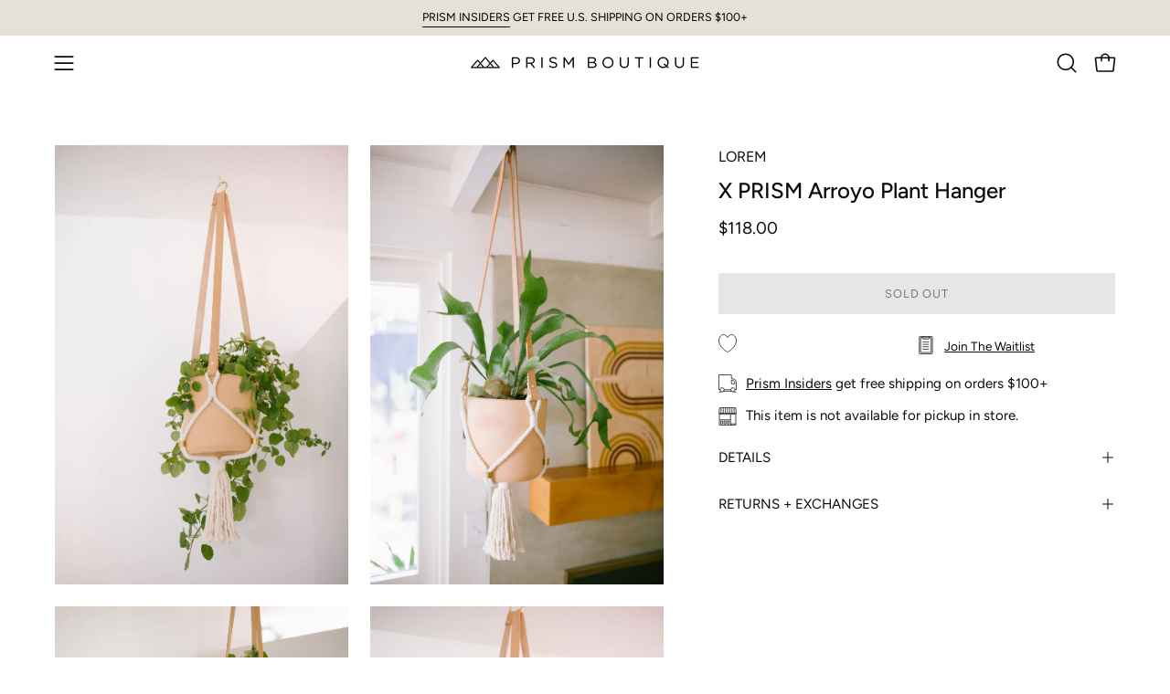

--- FILE ---
content_type: text/html; charset=utf-8
request_url: https://www.prismboutique.com/products/arroyo-plant-hanger?section_id=api-product-grid-item
body_size: 879
content:
<div id="shopify-section-api-product-grid-item" class="shopify-section"><div data-api-content><div class="product-grid-item carousel__item one-quarter mobile--one-half soldout grid-item--even grid-item--third-tablet"
   data-slide
  data-product-block
  
  id="product-item--api-product-grid-item--3595465556052--1770013571"><div class="product-grid-item__image" data-product-media-container><div class="product__media__container" style="--aspect-ratio: 0.6666666666666666;">
      <a class="product__media__holder"
        href="/products/arroyo-plant-hanger"
        aria-label="X PRISM Arroyo Plant Hanger"
        data-grid-link
        
         ><deferred-loading
            class="product__media__image product__media__image--hover-fade-in"
            data-product-media-featured
            
          >
            

<figure class="lazy-image background-size-cover is-loading product__media product__media--featured-visible"
        style=""
        data-product-image
              data-grid-image>
        <img src="//www.prismboutique.com/cdn/shop/products/prism_lorem-3610.jpg?crop=center&amp;height=2700&amp;v=1571726228&amp;width=1800" alt="prism_lorem-3610.jpg" width="1800" height="2700" loading="lazy" sizes="(min-width: 1440px) calc((100vw - 120px - 60px) / 4), (min-width: 1024px) calc((100vw - 120px - 60px) / 4), (min-width: 768px) calc((100vw - 40px - 40px) / 3), calc((100vw - 40px - 20px) / 2)" srcset="
//www.prismboutique.com/cdn/shop/products/prism_lorem-3610.jpg?v=1571726228&amp;width=180 180w, //www.prismboutique.com/cdn/shop/products/prism_lorem-3610.jpg?v=1571726228&amp;width=240 240w, //www.prismboutique.com/cdn/shop/products/prism_lorem-3610.jpg?v=1571726228&amp;width=300 300w, //www.prismboutique.com/cdn/shop/products/prism_lorem-3610.jpg?v=1571726228&amp;width=360 360w, //www.prismboutique.com/cdn/shop/products/prism_lorem-3610.jpg?v=1571726228&amp;width=400 400w, //www.prismboutique.com/cdn/shop/products/prism_lorem-3610.jpg?v=1571726228&amp;width=460 460w, //www.prismboutique.com/cdn/shop/products/prism_lorem-3610.jpg?v=1571726228&amp;width=540 540w, //www.prismboutique.com/cdn/shop/products/prism_lorem-3610.jpg?v=1571726228&amp;width=560 560w, //www.prismboutique.com/cdn/shop/products/prism_lorem-3610.jpg?v=1571726228&amp;width=590 590w, //www.prismboutique.com/cdn/shop/products/prism_lorem-3610.jpg?v=1571726228&amp;width=606 606w, //www.prismboutique.com/cdn/shop/products/prism_lorem-3610.jpg?v=1571726228&amp;width=630 630w, //www.prismboutique.com/cdn/shop/products/prism_lorem-3610.jpg?v=1571726228&amp;width=670 670w, //www.prismboutique.com/cdn/shop/products/prism_lorem-3610.jpg?v=1571726228&amp;width=720 720w, //www.prismboutique.com/cdn/shop/products/prism_lorem-3610.jpg?v=1571726228&amp;width=738 738w, //www.prismboutique.com/cdn/shop/products/prism_lorem-3610.jpg?v=1571726228&amp;width=770 770w, //www.prismboutique.com/cdn/shop/products/prism_lorem-3610.jpg?v=1571726228&amp;width=814 814w, //www.prismboutique.com/cdn/shop/products/prism_lorem-3610.jpg?v=1571726228&amp;width=900 900w, //www.prismboutique.com/cdn/shop/products/prism_lorem-3610.jpg?v=1571726228&amp;width=1024 1024w, //www.prismboutique.com/cdn/shop/products/prism_lorem-3610.jpg?v=1571726228&amp;width=1080 1080w, //www.prismboutique.com/cdn/shop/products/prism_lorem-3610.jpg?v=1571726228&amp;width=1296 1296w, //www.prismboutique.com/cdn/shop/products/prism_lorem-3610.jpg?v=1571726228&amp;width=1410 1410w, //www.prismboutique.com/cdn/shop/products/prism_lorem-3610.jpg?v=1571726228&amp;width=1512 1512w, //www.prismboutique.com/cdn/shop/products/prism_lorem-3610.jpg?v=1571726228&amp;width=1524 1524w, //www.prismboutique.com/cdn/shop/products/prism_lorem-3610.jpg?v=1571726228&amp;width=1728 1728w, //www.prismboutique.com/cdn/shop/products/prism_lorem-3610.jpg?v=1571726228&amp;width=1800 1800w" class="is-loading">
      </figure>
<span class="visually-hidden">X PRISM Arroyo Plant Hanger</span>
          </deferred-loading><deferred-loading
            class="product__media__hover product__media__hover--fade-in"
            
          >
<figure class="lazy-image background-size-cover is-loading product__media__hover-img product__media__hover-img--visible product__media"
        style=""
        data-product-image-hover>
        <img src="//www.prismboutique.com/cdn/shop/products/prism_lorem-4085.jpg?crop=center&amp;height=2700&amp;v=1571726228&amp;width=1800" alt="prism_lorem-4085.jpg" width="1800" height="2700" loading="lazy" sizes="(min-width: 1440px) calc((100vw - 120px - 60px) / 4), (min-width: 1024px) calc((100vw - 120px - 60px) / 4), (min-width: 768px) calc((100vw - 40px - 40px) / 3), calc((100vw - 40px - 20px) / 2)" srcset="
//www.prismboutique.com/cdn/shop/products/prism_lorem-4085.jpg?v=1571726228&amp;width=180 180w, //www.prismboutique.com/cdn/shop/products/prism_lorem-4085.jpg?v=1571726228&amp;width=240 240w, //www.prismboutique.com/cdn/shop/products/prism_lorem-4085.jpg?v=1571726228&amp;width=300 300w, //www.prismboutique.com/cdn/shop/products/prism_lorem-4085.jpg?v=1571726228&amp;width=360 360w, //www.prismboutique.com/cdn/shop/products/prism_lorem-4085.jpg?v=1571726228&amp;width=400 400w, //www.prismboutique.com/cdn/shop/products/prism_lorem-4085.jpg?v=1571726228&amp;width=460 460w, //www.prismboutique.com/cdn/shop/products/prism_lorem-4085.jpg?v=1571726228&amp;width=540 540w, //www.prismboutique.com/cdn/shop/products/prism_lorem-4085.jpg?v=1571726228&amp;width=560 560w, //www.prismboutique.com/cdn/shop/products/prism_lorem-4085.jpg?v=1571726228&amp;width=590 590w, //www.prismboutique.com/cdn/shop/products/prism_lorem-4085.jpg?v=1571726228&amp;width=606 606w, //www.prismboutique.com/cdn/shop/products/prism_lorem-4085.jpg?v=1571726228&amp;width=630 630w, //www.prismboutique.com/cdn/shop/products/prism_lorem-4085.jpg?v=1571726228&amp;width=670 670w, //www.prismboutique.com/cdn/shop/products/prism_lorem-4085.jpg?v=1571726228&amp;width=720 720w, //www.prismboutique.com/cdn/shop/products/prism_lorem-4085.jpg?v=1571726228&amp;width=738 738w, //www.prismboutique.com/cdn/shop/products/prism_lorem-4085.jpg?v=1571726228&amp;width=770 770w, //www.prismboutique.com/cdn/shop/products/prism_lorem-4085.jpg?v=1571726228&amp;width=814 814w, //www.prismboutique.com/cdn/shop/products/prism_lorem-4085.jpg?v=1571726228&amp;width=900 900w, //www.prismboutique.com/cdn/shop/products/prism_lorem-4085.jpg?v=1571726228&amp;width=1024 1024w, //www.prismboutique.com/cdn/shop/products/prism_lorem-4085.jpg?v=1571726228&amp;width=1080 1080w, //www.prismboutique.com/cdn/shop/products/prism_lorem-4085.jpg?v=1571726228&amp;width=1296 1296w, //www.prismboutique.com/cdn/shop/products/prism_lorem-4085.jpg?v=1571726228&amp;width=1410 1410w, //www.prismboutique.com/cdn/shop/products/prism_lorem-4085.jpg?v=1571726228&amp;width=1512 1512w, //www.prismboutique.com/cdn/shop/products/prism_lorem-4085.jpg?v=1571726228&amp;width=1524 1524w, //www.prismboutique.com/cdn/shop/products/prism_lorem-4085.jpg?v=1571726228&amp;width=1728 1728w, //www.prismboutique.com/cdn/shop/products/prism_lorem-4085.jpg?v=1571726228&amp;width=1800 1800w" class="is-loading">
      </figure></deferred-loading></a>


<div class="product__badge"
    data-product-badge
    ><div class="product__badge__item product__badge__item--sold">
      <span>Sold Out</span>
    </div></div></div>
  </div><div class="product-grid-item__info product-grid-item__info--left"
    >
      <a class="product-grid-item__title font-body" href="/products/arroyo-plant-hanger" aria-label="X PRISM Arroyo Plant Hanger" data-grid-link>
    LOREM<br/>X PRISM Arroyo Plant Hanger</a>
<a class="product-grid-item__price price" href="/products/arroyo-plant-hanger" data-grid-link>
$118.00</a>
</div>
</div></div></div>

--- FILE ---
content_type: text/javascript; charset=utf-8
request_url: https://www.prismboutique.com/products/arroyo-plant-hanger.js
body_size: 649
content:
{"id":3595465556052,"title":"X PRISM Arroyo Plant Hanger","handle":"arroyo-plant-hanger","description":"\u003cp\u003e\u003cmeta charset=\"utf-8\"\u003e\u003cspan data-mce-fragment=\"1\"\u003eFrom our fave design duo, Emily Formentini and Lora Ellingson (LOREM), this line of plant stands was made with our light, dreamy home aesthetic in mind. Each piece is hand crafted with love in \u003c\/span\u003e\u003cspan data-mce-fragment=\"1\"\u003eLA. \u003c\/span\u003e\u003c\/p\u003e\n\u003cp\u003e\u003cspan\u003eMeasurements: \u003c\/span\u003e40” from ring to bottom of tassel with 8” cylinder pot in it.\u003c\/p\u003e\n\u003cp\u003e\u003cmeta charset=\"utf-8\"\u003e\u003cspan\u003ePlease Note: All plant stands are made with leather straps and cotton rope and are intended for indoor use only. Wipe up all water spills immediately to avoid damage to leather. All plant stands were made to fit 8\" cylinder or bell pots. \u003c\/span\u003e\u003c\/p\u003e","published_at":"2024-05-20T11:37:55-07:00","created_at":"2019-06-06T17:09:32-07:00","vendor":"LOREM","type":"Decor","tags":["home","influencer","longbeach-outofstock","low-stock","no-treet","not-dropshipped","SortScore:13-1000","Type_Decor","Type_Plant Hanger"],"price":11800,"price_min":11800,"price_max":11800,"available":false,"price_varies":false,"compare_at_price":null,"compare_at_price_min":0,"compare_at_price_max":0,"compare_at_price_varies":false,"variants":[{"id":28380487123028,"title":"Default Title","option1":"Default Title","option2":null,"option3":null,"sku":"28380487123028","requires_shipping":true,"taxable":true,"featured_image":null,"available":false,"name":"X PRISM Arroyo Plant Hanger","public_title":null,"options":["Default Title"],"price":11800,"weight":907,"compare_at_price":null,"inventory_management":"shopify","barcode":"00923196","requires_selling_plan":false,"selling_plan_allocations":[]}],"images":["\/\/cdn.shopify.com\/s\/files\/1\/0254\/0660\/3348\/products\/prism_lorem-3610.jpg?v=1571726228","\/\/cdn.shopify.com\/s\/files\/1\/0254\/0660\/3348\/products\/prism_lorem-4085.jpg?v=1571726228","\/\/cdn.shopify.com\/s\/files\/1\/0254\/0660\/3348\/products\/prism_lorem-3633.jpg?v=1571726228","\/\/cdn.shopify.com\/s\/files\/1\/0254\/0660\/3348\/products\/prism_lorem-3606.jpg?v=1571726228"],"featured_image":"\/\/cdn.shopify.com\/s\/files\/1\/0254\/0660\/3348\/products\/prism_lorem-3610.jpg?v=1571726228","options":[{"name":"Title","position":1,"values":["Default Title"]}],"url":"\/products\/arroyo-plant-hanger","media":[{"alt":null,"id":2240931135572,"position":1,"preview_image":{"aspect_ratio":0.667,"height":2700,"width":1800,"src":"https:\/\/cdn.shopify.com\/s\/files\/1\/0254\/0660\/3348\/products\/prism_lorem-3610.jpg?v=1571726228"},"aspect_ratio":0.667,"height":2700,"media_type":"image","src":"https:\/\/cdn.shopify.com\/s\/files\/1\/0254\/0660\/3348\/products\/prism_lorem-3610.jpg?v=1571726228","width":1800},{"alt":null,"id":2240931299412,"position":2,"preview_image":{"aspect_ratio":0.667,"height":2700,"width":1800,"src":"https:\/\/cdn.shopify.com\/s\/files\/1\/0254\/0660\/3348\/products\/prism_lorem-4085.jpg?v=1571726228"},"aspect_ratio":0.667,"height":2700,"media_type":"image","src":"https:\/\/cdn.shopify.com\/s\/files\/1\/0254\/0660\/3348\/products\/prism_lorem-4085.jpg?v=1571726228","width":1800},{"alt":null,"id":2240931266644,"position":3,"preview_image":{"aspect_ratio":0.667,"height":2700,"width":1800,"src":"https:\/\/cdn.shopify.com\/s\/files\/1\/0254\/0660\/3348\/products\/prism_lorem-3633.jpg?v=1571726228"},"aspect_ratio":0.667,"height":2700,"media_type":"image","src":"https:\/\/cdn.shopify.com\/s\/files\/1\/0254\/0660\/3348\/products\/prism_lorem-3633.jpg?v=1571726228","width":1800},{"alt":null,"id":2240931102804,"position":4,"preview_image":{"aspect_ratio":0.667,"height":2700,"width":1800,"src":"https:\/\/cdn.shopify.com\/s\/files\/1\/0254\/0660\/3348\/products\/prism_lorem-3606.jpg?v=1571726228"},"aspect_ratio":0.667,"height":2700,"media_type":"image","src":"https:\/\/cdn.shopify.com\/s\/files\/1\/0254\/0660\/3348\/products\/prism_lorem-3606.jpg?v=1571726228","width":1800}],"requires_selling_plan":false,"selling_plan_groups":[]}